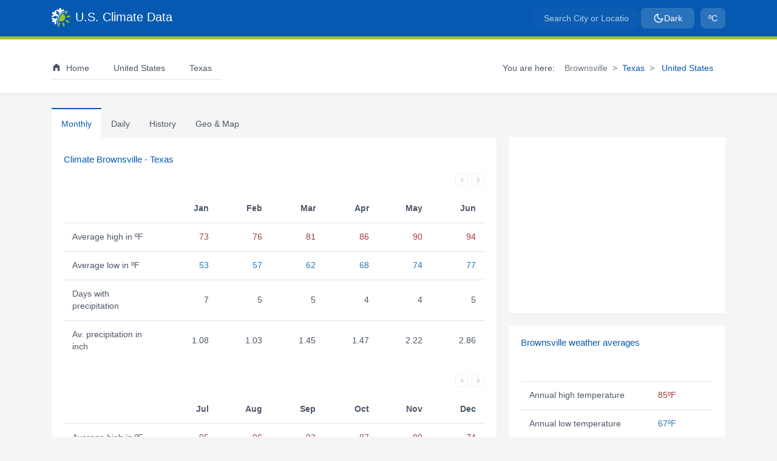

--- FILE ---
content_type: application/javascript; charset=utf-8
request_url: https://www.usclimatedata.com/assets/js/table-saw.min.js?v=1754957398
body_size: 10114
content:
/*! Tablesaw - v3.1.2 - 2019-03-19
* https://github.com/filamentgroup/tablesaw
* Copyright (c) 2019 Filament Group; Licensed MIT */
(function(root,factory){if(typeof define==='function'&&define.amd){define(["jquery"],function(jQuery){return(root.Tablesaw=factory(jQuery,root))})}else if(typeof exports==='object'){if("document" in root){module.exports=factory(require('jquery'),root)}else{module.exports=factory(require('jquery')(root),root)}}else{root.Tablesaw=factory(jQuery,root)}}(typeof window!=="undefined"?window:this,function($,window){"use strict";var document=window.document;var domContentLoadedTriggered=/complete|loaded/.test(document.readyState);document.addEventListener("DOMContentLoaded",function(){domContentLoadedTriggered=!0});var Tablesaw={i18n:{modeStack:"Stack",modeSwipe:"Swipe",modeToggle:"Toggle",modeSwitchColumnsAbbreviated:"Cols",modeSwitchColumns:"Columns",columnToggleButton:"Columns",columnToggleError:"No eligible columns.",sort:"Sort",swipePreviousColumn:"Previous column",swipeNextColumn:"Next column"},mustard:"head" in document&&(!window.blackberry||window.WebKitPoint)&&!window.operamini,$:$,_init:function(element){Tablesaw.$(element||document).trigger("enhance.tablesaw")},init:function(element){domContentLoadedTriggered=domContentLoadedTriggered||/complete|loaded/.test(document.readyState);if(!domContentLoadedTriggered){if("addEventListener" in document){document.addEventListener("DOMContentLoaded",function(){Tablesaw._init(element)})}}else{Tablesaw._init(element)}}};$(document).on("enhance.tablesaw",function(){if(typeof TablesawConfig!=="undefined"&&TablesawConfig.i18n){Tablesaw.i18n=$.extend(Tablesaw.i18n,TablesawConfig.i18n||{})}
    Tablesaw.i18n.modes=[Tablesaw.i18n.modeStack,Tablesaw.i18n.modeSwipe,Tablesaw.i18n.modeToggle]});if(Tablesaw.mustard){$(document.documentElement).addClass("tablesaw-enhanced")}(function(){var pluginName="tablesaw";var classes={toolbar:"tablesaw-bar"};var events={create:"tablesawcreate",destroy:"tablesawdestroy",refresh:"tablesawrefresh",resize:"tablesawresize"};var defaultMode="stack";var initSelector="table";var initFilterSelector="[data-tablesaw],[data-tablesaw-mode],[data-tablesaw-sortable]";var defaultConfig={};Tablesaw.events=events;var Table=function(element){if(!element){throw new Error("Tablesaw requires an element.")}
    this.table=element;this.$table=$(element);this.$thead=this.$table.children().filter("thead").eq(0);this.$tbody=this.$table.children().filter("tbody");this.mode=this.$table.attr("data-tablesaw-mode")||defaultMode;this.$toolbar=null;this.attributes={subrow:"data-tablesaw-subrow",ignorerow:"data-tablesaw-ignorerow"};this.init()};Table.prototype.init=function(){if(!this.$thead.length){throw new Error("tablesaw: a <thead> is required, but none was found.")}
    if(!this.$thead.find("th").length){throw new Error("tablesaw: no header cells found. Are you using <th> inside of <thead>?")}
    if(!this.$table.attr("id")){this.$table.attr("id",pluginName+"-"+Math.round(Math.random()*10000))}
    this.createToolbar();this._initCells();this.$table.data(pluginName,this);this.$table.trigger(events.create,[this])};Table.prototype.getConfig=function(pluginSpecificConfig){var configs=$.extend(defaultConfig,pluginSpecificConfig||{});return $.extend(configs,typeof TablesawConfig!=="undefined"?TablesawConfig:{})};Table.prototype._getPrimaryHeaderRow=function(){return this._getHeaderRows().eq(0)};Table.prototype._getHeaderRows=function(){return this.$thead.children().filter("tr").filter(function(){return!$(this).is("[data-tablesaw-ignorerow]")})};Table.prototype._getRowIndex=function($row){return $row.prevAll().length};Table.prototype._getHeaderRowIndeces=function(){var self=this;var indeces=[];this._getHeaderRows().each(function(){indeces.push(self._getRowIndex($(this)))});return indeces};Table.prototype._getPrimaryHeaderCells=function($row){return($row||this._getPrimaryHeaderRow()).find("th")};Table.prototype._$getCells=function(th){var self=this;return $(th).add(th.cells).filter(function(){var $t=$(this);var $row=$t.parent();var hasColspan=$t.is("[colspan]");return(!$row.is("["+self.attributes.subrow+"]")&&(!$row.is("["+self.attributes.ignorerow+"]")||!hasColspan))})};Table.prototype._getVisibleColspan=function(){var colspan=0;this._getPrimaryHeaderCells().each(function(){var $t=$(this);if($t.css("display")!=="none"){colspan+=parseInt($t.attr("colspan"),10)||1}});return colspan};Table.prototype.getColspanForCell=function($cell){var visibleColspan=this._getVisibleColspan();var visibleSiblingColumns=0;if($cell.closest("tr").data("tablesaw-rowspanned")){visibleSiblingColumns++}
    $cell.siblings().each(function(){var $t=$(this);var colColspan=parseInt($t.attr("colspan"),10)||1;if($t.css("display")!=="none"){visibleSiblingColumns+=colColspan}});return visibleColspan-visibleSiblingColumns};Table.prototype.isCellInColumn=function(header,cell){return $(header).add(header.cells).filter(function(){return this===cell}).length};Table.prototype.updateColspanCells=function(cls,header,userAction){var self=this;var primaryHeaderRow=self._getPrimaryHeaderRow();this.$table.find("[rowspan][data-tablesaw-priority]").each(function(){var $t=$(this);if($t.attr("data-tablesaw-priority")!=="persist"){return}
    var $row=$t.closest("tr");var rowspan=parseInt($t.attr("rowspan"),10);if(rowspan>1){$row=$row.next();$row.data("tablesaw-rowspanned",!0);rowspan--}});this.$table.find("[colspan],[data-tablesaw-maxcolspan]").filter(function(){return $(this).closest("tr")[0]!==primaryHeaderRow[0]}).each(function(){var $cell=$(this);if(userAction===undefined||self.isCellInColumn(header,this)){}else{return}
    var colspan=self.getColspanForCell($cell);if(cls&&userAction!==undefined){$cell[colspan===0?"addClass":"removeClass"](cls)}
    var maxColspan=parseInt($cell.attr("data-tablesaw-maxcolspan"),10);if(!maxColspan){$cell.attr("data-tablesaw-maxcolspan",$cell.attr("colspan"))}else if(colspan>maxColspan){colspan=maxColspan}
    $cell.attr("colspan",colspan)})};Table.prototype._findPrimaryHeadersForCell=function(cell){var $headerRow=this._getPrimaryHeaderRow();var headerRowIndex=this._getRowIndex($headerRow);var results=[];for(var rowNumber=0;rowNumber<this.headerMapping.length;rowNumber++){if(rowNumber===headerRowIndex){continue}
    for(var colNumber=0;colNumber<this.headerMapping[rowNumber].length;colNumber++){if(this.headerMapping[rowNumber][colNumber]===cell){results.push(this.headerMapping[headerRowIndex][colNumber])}}}
    return results};Table.prototype.getRows=function(){var self=this;return this.$table.find("tr").filter(function(){return $(this).closest("table").is(self.$table)})};Table.prototype.getBodyRows=function(tbody){return(tbody?$(tbody):this.$tbody).children().filter("tr")};Table.prototype.getHeaderCellIndex=function(cell){var lookup=this.headerMapping[0];for(var colIndex=0;colIndex<lookup.length;colIndex++){if(lookup[colIndex]===cell){return colIndex}}
    return-1};Table.prototype._initCells=function(){this.$table.find("[data-tablesaw-maxcolspan]").each(function(){var $t=$(this);$t.attr("colspan",$t.attr("data-tablesaw-maxcolspan"))});var $rows=this.getRows();var columnLookup=[];$rows.each(function(rowNumber){columnLookup[rowNumber]=[]});$rows.each(function(rowNumber){var coltally=0;var $t=$(this);var children=$t.children();children.each(function(){var colspan=parseInt(this.getAttribute("data-tablesaw-maxcolspan")||this.getAttribute("colspan"),10);var rowspan=parseInt(this.getAttribute("rowspan"),10);while(columnLookup[rowNumber][coltally]){coltally++}
    columnLookup[rowNumber][coltally]=this;if(colspan){for(var k=0;k<colspan-1;k++){coltally++;columnLookup[rowNumber][coltally]=this}}
    if(rowspan){for(var j=1;j<rowspan;j++){columnLookup[rowNumber+j][coltally]=this}}
    coltally++})});var headerRowIndeces=this._getHeaderRowIndeces();for(var colNumber=0;colNumber<columnLookup[0].length;colNumber++){for(var headerIndex=0,k=headerRowIndeces.length;headerIndex<k;headerIndex++){var headerCol=columnLookup[headerRowIndeces[headerIndex]][colNumber];var rowNumber=headerRowIndeces[headerIndex];var rowCell;if(!headerCol.cells){headerCol.cells=[]}
    while(rowNumber<columnLookup.length){rowCell=columnLookup[rowNumber][colNumber];if(headerCol!==rowCell){headerCol.cells.push(rowCell)}
        rowNumber++}}}
    this.headerMapping=columnLookup};Table.prototype.refresh=function(){this._initCells();this.$table.trigger(events.refresh,[this])};Table.prototype._getToolbarAnchor=function(){var $parent=this.$table.parent();if($parent.is(".tablesaw-overflow")){return $parent}
    return this.$table};Table.prototype._getToolbar=function($anchor){if(!$anchor){$anchor=this._getToolbarAnchor()}
    return $anchor.prev().filter("."+classes.toolbar)};Table.prototype.createToolbar=function(){var $anchor=this._getToolbarAnchor();var $toolbar=this._getToolbar($anchor);if(!$toolbar.length){$toolbar=$("<div>").addClass(classes.toolbar).insertBefore($anchor)}
    this.$toolbar=$toolbar;if(this.mode){this.$toolbar.addClass("tablesaw-mode-"+this.mode)}};Table.prototype.destroy=function(){this._getToolbar().each(function(){this.className=this.className.replace(/\btablesaw-mode\-\w*\b/gi,"")});var tableId=this.$table.attr("id");$(document).off("."+tableId);$(window).off("."+tableId);this.$table.trigger(events.destroy,[this]);this.$table.removeData(pluginName)};$.fn[pluginName]=function(){return this.each(function(){var $t=$(this);if($t.data(pluginName)){return}
    new Table(this)})};var $doc=$(document);$doc.on("enhance.tablesaw",function(e){if(Tablesaw.mustard){var $target=$(e.target);if($target.parent().length){$target=$target.parent()}
    $target.find(initSelector).filter(initFilterSelector)[pluginName]()}});var isScrolling=!1;var scrollTimeout;$doc.on("scroll.tablesaw",function(){isScrolling=!0;window.clearTimeout(scrollTimeout);scrollTimeout=window.setTimeout(function(){isScrolling=!1},300)});var resizeTimeout;$(window).on("resize",function(){if(!isScrolling){window.clearTimeout(resizeTimeout);resizeTimeout=window.setTimeout(function(){$doc.trigger(events.resize)},150)}});Tablesaw.Table=Table})();(function(){var classes={stackTable:"tablesaw-stack",cellLabels:"tablesaw-cell-label",cellContentLabels:"tablesaw-cell-content"};var data={key:"tablesaw-stack"};var attrs={labelless:"data-tablesaw-no-labels",hideempty:"data-tablesaw-hide-empty"};var Stack=function(element,tablesaw){this.tablesaw=tablesaw;this.$table=$(element);this.labelless=this.$table.is("["+attrs.labelless+"]");this.hideempty=this.$table.is("["+attrs.hideempty+"]");this.$table.data(data.key,this)};Stack.prototype.init=function(){this.$table.addClass(classes.stackTable);if(this.labelless){return}
    var self=this;this.$table.find("th, td").filter(function(){return!$(this).closest("thead").length}).filter(function(){return(!$(this).is("["+attrs.labelless+"]")&&!$(this).closest("tr").is("["+attrs.labelless+"]")&&(!self.hideempty||!!$(this).html()))}).each(function(){var $newHeader=$(document.createElement("b")).addClass(classes.cellLabels);var $cell=$(this);$(self.tablesaw._findPrimaryHeadersForCell(this)).each(function(index){var $header=$(this.cloneNode(!0));var $sortableButton=$header.find(".tablesaw-sortable-btn");$header.find(".tablesaw-sortable-arrow").remove();var $checkall=$header.find("[data-tablesaw-checkall]");$checkall.closest("label").remove();if($checkall.length){$newHeader=$([]);return}
        if(index>0){$newHeader.append(document.createTextNode(", "))}
        var parentNode=$sortableButton.length?$sortableButton[0]:$header[0];var el;while((el=parentNode.firstChild)){$newHeader[0].appendChild(el)}});if($newHeader.length&&!$cell.find("."+classes.cellContentLabels).length){$cell.wrapInner("<span class='"+classes.cellContentLabels+"'></span>")}
        var $label=$cell.find("."+classes.cellLabels);if(!$label.length){$cell.prepend(document.createTextNode(" "));$cell.prepend($newHeader)}else{$label.replaceWith($newHeader)}})};Stack.prototype.destroy=function(){this.$table.removeClass(classes.stackTable);this.$table.find("."+classes.cellLabels).remove();this.$table.find("."+classes.cellContentLabels).each(function(){$(this).replaceWith($(this.childNodes))})};$(document).on(Tablesaw.events.create,function(e,tablesaw){if(tablesaw.mode==="stack"){var table=new Stack(tablesaw.table,tablesaw);table.init()}}).on(Tablesaw.events.refresh,function(e,tablesaw){if(tablesaw.mode==="stack"){$(tablesaw.table).data(data.key).init()}}).on(Tablesaw.events.destroy,function(e,tablesaw){if(tablesaw.mode==="stack"){$(tablesaw.table).data(data.key).destroy()}});Tablesaw.Stack=Stack})();(function(){var pluginName="tablesawbtn",methods={_create:function(){return $(this).each(function(){$(this).trigger("beforecreate."+pluginName)[pluginName]("_init").trigger("create."+pluginName)})},_init:function(){var oEl=$(this),sel=this.getElementsByTagName("select")[0];if(sel){$(this).addClass("btn-select tablesaw-btn-select")[pluginName]("_select",sel)}
        return oEl},_select:function(sel){var update=function(oEl,sel){var opts=$(sel).find("option");var label=document.createElement("span");var el;var children;var found=!1;label.setAttribute("aria-hidden","true");label.innerHTML="&#160;";opts.each(function(){var opt=this;if(opt.selected){label.innerHTML=opt.text}});children=oEl.childNodes;if(opts.length>0){for(var i=0,l=children.length;i<l;i++){el=children[i];if(el&&el.nodeName.toUpperCase()==="SPAN"){oEl.replaceChild(label,el);found=!0}}
        if(!found){oEl.insertBefore(label,oEl.firstChild)}}};update(this,sel);$(this).on("change refresh",function(){update(this,sel)})}};$.fn[pluginName]=function(arrg,a,b,c){return this.each(function(){if(arrg&&typeof arrg==="string"){return $.fn[pluginName].prototype[arrg].call(this,a,b,c)}
    if($(this).data(pluginName+"active")){return $(this)}
    $(this).data(pluginName+"active",!0);$.fn[pluginName].prototype._create.call(this)})};$.extend($.fn[pluginName].prototype,methods)})();(function(){var data={key:"tablesaw-coltoggle"};var ColumnToggle=function(element){this.$table=$(element);if(!this.$table.length){return}
    this.tablesaw=this.$table.data("tablesaw");this.attributes={btnTarget:"data-tablesaw-columntoggle-btn-target",set:"data-tablesaw-columntoggle-set"};this.classes={columnToggleTable:"tablesaw-columntoggle",columnBtnContain:"tablesaw-columntoggle-btnwrap tablesaw-advance",columnBtn:"tablesaw-columntoggle-btn tablesaw-nav-btn down",popup:"tablesaw-columntoggle-popup",priorityPrefix:"tablesaw-priority-"};this.set=[];this.$headers=this.tablesaw._getPrimaryHeaderCells();this.$table.data(data.key,this)};ColumnToggle.prototype.initSet=function(){var set=this.$table.attr(this.attributes.set);if(set){var table=this.$table[0];this.set=$("table["+this.attributes.set+"='"+set+"']").filter(function(){return this!==table}).get()}};ColumnToggle.prototype.init=function(){if(!this.$table.length){return}
    var tableId,id,$menuButton,$popup,$menu,$btnContain,self=this;var cfg=this.tablesaw.getConfig({getColumnToggleLabelTemplate:function(text){return"<label><input type='checkbox' checked>"+text+"</label>"}});this.$table.addClass(this.classes.columnToggleTable);tableId=this.$table.attr("id");id=tableId+"-popup";$btnContain=$("<div class='"+this.classes.columnBtnContain+"'></div>");$menuButton=$("<a href='#"+id+"' class='btn tablesaw-btn btn-micro "+this.classes.columnBtn+"' data-popup-link>"+"<span>"+Tablesaw.i18n.columnToggleButton+"</span></a>");$popup=$("<div class='"+this.classes.popup+"' id='"+id+"'></div>");$menu=$("<div class='tablesaw-btn-group'></div>");this.$popup=$popup;var hasNonPersistentHeaders=!1;this.$headers.each(function(){var $this=$(this),priority=$this.attr("data-tablesaw-priority"),$cells=self.tablesaw._$getCells(this);if(priority&&priority!=="persist"){$cells.addClass(self.classes.priorityPrefix+priority);$(cfg.getColumnToggleLabelTemplate($this.text())).appendTo($menu).find('input[type="checkbox"]').data("tablesaw-header",this);hasNonPersistentHeaders=!0}});if(!hasNonPersistentHeaders){$menu.append("<label>"+Tablesaw.i18n.columnToggleError+"</label>")}
    $menu.appendTo($popup);function onToggleCheckboxChange(checkbox){var checked=checkbox.checked;var header=self.getHeaderFromCheckbox(checkbox);var $cells=self.tablesaw._$getCells(header);$cells[!checked?"addClass":"removeClass"]("tablesaw-toggle-cellhidden");$cells[checked?"addClass":"removeClass"]("tablesaw-toggle-cellvisible");self.updateColspanCells(header,checked);self.$table.trigger("tablesawcolumns")}
    $menu.find('input[type="checkbox"]').on("change",function(e){onToggleCheckboxChange(e.target);if(self.set.length){var index;$(self.$popup).find("input[type='checkbox']").each(function(j){if(this===e.target){index=j;return!1}});$(self.set).each(function(){var checkbox=$(this).data(data.key).$popup.find("input[type='checkbox']").get(index);if(checkbox){checkbox.checked=e.target.checked;onToggleCheckboxChange(checkbox)}})}});$menuButton.appendTo($btnContain);var $btnTarget=$(this.$table.attr(this.attributes.btnTarget));$btnContain.appendTo($btnTarget.length?$btnTarget:this.tablesaw.$toolbar);function closePopup(event){if(event&&$(event.target).closest("."+self.classes.popup).length){return}
        $(document).off("click."+tableId);$menuButton.removeClass("up").addClass("down");$btnContain.removeClass("visible")}
    var closeTimeout;function openPopup(){$btnContain.addClass("visible");$menuButton.removeClass("down").addClass("up");$(document).off("click."+tableId,closePopup);window.clearTimeout(closeTimeout);closeTimeout=window.setTimeout(function(){$(document).on("click."+tableId,closePopup)},15)}
    $menuButton.on("click.tablesaw",function(event){event.preventDefault();if(!$btnContain.is(".visible")){openPopup()}else{closePopup()}});$popup.appendTo($btnContain);this.$menu=$menu;var $overflow=this.$table.closest(".tablesaw-overflow");if($overflow.css("-webkit-overflow-scrolling")){var timeout;$overflow.on("scroll",function(){var $div=$(this);window.clearTimeout(timeout);timeout=window.setTimeout(function(){$div.css("-webkit-overflow-scrolling","auto");window.setTimeout(function(){$div.css("-webkit-overflow-scrolling","touch")},0)},100)})}
    $(window).on(Tablesaw.events.resize+"."+tableId,function(){self.refreshToggle()});this.initSet();this.refreshToggle()};ColumnToggle.prototype.getHeaderFromCheckbox=function(checkbox){return $(checkbox).data("tablesaw-header")};ColumnToggle.prototype.refreshToggle=function(){var self=this;var invisibleColumns=0;this.$menu.find("input").each(function(){var header=self.getHeaderFromCheckbox(this);this.checked=self.tablesaw._$getCells(header).eq(0).css("display")==="table-cell"});this.updateColspanCells()};ColumnToggle.prototype.updateColspanCells=function(header,userAction){this.tablesaw.updateColspanCells("tablesaw-toggle-cellhidden",header,userAction)};ColumnToggle.prototype.destroy=function(){this.$table.removeClass(this.classes.columnToggleTable);this.$table.find("th, td").each(function(){var $cell=$(this);$cell.removeClass("tablesaw-toggle-cellhidden").removeClass("tablesaw-toggle-cellvisible");this.className=this.className.replace(/\bui\-table\-priority\-\d\b/g,"")})};$(document).on(Tablesaw.events.create,function(e,tablesaw){if(tablesaw.mode==="columntoggle"){var table=new ColumnToggle(tablesaw.table);table.init()}});$(document).on(Tablesaw.events.destroy,function(e,tablesaw){if(tablesaw.mode==="columntoggle"){$(tablesaw.table).data(data.key).destroy()}});$(document).on(Tablesaw.events.refresh,function(e,tablesaw){if(tablesaw.mode==="columntoggle"){$(tablesaw.table).data(data.key).refreshToggle()}});Tablesaw.ColumnToggle=ColumnToggle})();(function(){function getSortValue(cell){var text=[];$(cell.childNodes).each(function(){var $el=$(this);if($el.is("input, select")){text.push($el.val())}else if($el.is(".tablesaw-cell-label")){}else{text.push(($el.text()||"").replace(/^\s+|\s+$/g,""))}});return text.join("")}
    var pluginName="tablesaw-sortable",initSelector="table[data-"+pluginName+"]",sortableSwitchSelector="[data-"+pluginName+"-switch]",attrs={sortCol:"data-tablesaw-sortable-col",defaultCol:"data-tablesaw-sortable-default-col",numericCol:"data-tablesaw-sortable-numeric",subRow:"data-tablesaw-subrow",ignoreRow:"data-tablesaw-ignorerow"},classes={head:pluginName+"-head",ascend:pluginName+"-ascending",descend:pluginName+"-descending",switcher:pluginName+"-switch",tableToolbar:"tablesaw-bar-section",sortButton:pluginName+"-btn"},methods={_create:function(o){return $(this).each(function(){var init=$(this).data(pluginName+"-init");if(init){return!1}
            $(this).data(pluginName+"-init",!0).trigger("beforecreate."+pluginName)[pluginName]("_init",o).trigger("create."+pluginName)})},_init:function(){var el=$(this);var tblsaw=el.data("tablesaw");var heads;var $switcher;function addClassToHeads(h){$.each(h,function(i,v){$(v).addClass(classes.head)})}
            function makeHeadsActionable(h,fn){$.each(h,function(i,col){var b=$("<button class='"+classes.sortButton+"'/>");b.on("click",{col:col},fn);$(col).wrapInner(b).find("button").append("<span class='tablesaw-sortable-arrow'>")})}
            function clearOthers(headcells){$.each(headcells,function(i,v){var col=$(v);col.removeAttr(attrs.defaultCol);col.removeClass(classes.ascend);col.removeClass(classes.descend)})}
            function headsOnAction(e){if($(e.target).is("a[href]")){return}
                e.stopPropagation();var headCell=$(e.target).closest("["+attrs.sortCol+"]"),v=e.data.col,newSortValue=heads.index(headCell[0]);clearOthers(headCell.closest("thead").find("th").filter(function(){return this!==headCell[0]}));if(headCell.is("."+classes.descend)||!headCell.is("."+classes.ascend)){el[pluginName]("sortBy",v,!0);newSortValue+="_asc"}else{el[pluginName]("sortBy",v);newSortValue+="_desc"}
                if($switcher){$switcher.find("select").val(newSortValue).trigger("refresh")}
                e.preventDefault()}
            function handleDefault(heads){$.each(heads,function(idx,el){var $el=$(el);if($el.is("["+attrs.defaultCol+"]")){if(!$el.is("."+classes.descend)){$el.addClass(classes.ascend)}}})}
            function addSwitcher(heads){$switcher=$("<div>").addClass(classes.switcher).addClass(classes.tableToolbar);var html=["<label>"+Tablesaw.i18n.sort+":"];html.push('<span class="btn tablesaw-btn"><select>');heads.each(function(j){var $t=$(this);var isDefaultCol=$t.is("["+attrs.defaultCol+"]");var isDescending=$t.is("."+classes.descend);var hasNumericAttribute=$t.is("["+attrs.numericCol+"]");var numericCount=0;var numericCountMax=5;$(this.cells.slice(0,numericCountMax)).each(function(){if(!isNaN(parseInt(getSortValue(this),10))){numericCount++}});var isNumeric=numericCount===numericCountMax;if(!hasNumericAttribute){$t.attr(attrs.numericCol,isNumeric?"":"false")}
                html.push("<option"+(isDefaultCol&&!isDescending?" selected":"")+' value="'+j+'_asc">'+$t.text()+" "+(isNumeric?"&#x2191;":"(A-Z)")+"</option>");html.push("<option"+(isDefaultCol&&isDescending?" selected":"")+' value="'+j+'_desc">'+$t.text()+" "+(isNumeric?"&#x2193;":"(Z-A)")+"</option>")});html.push("</select></span></label>");$switcher.html(html.join(""));var $firstChild=tblsaw.$toolbar.children().eq(0);if($firstChild.length){$switcher.insertBefore($firstChild)}else{$switcher.appendTo(tblsaw.$toolbar)}
                $switcher.find(".tablesaw-btn").tablesawbtn();$switcher.find("select").on("change",function(){var val=$(this).val().split("_"),head=heads.eq(val[0]);clearOthers(head.siblings());el[pluginName]("sortBy",head.get(0),val[1]==="asc")})}
            el.addClass(pluginName);heads=el.children().filter("thead").find("th["+attrs.sortCol+"]");addClassToHeads(heads);makeHeadsActionable(heads,headsOnAction);handleDefault(heads);if(el.is(sortableSwitchSelector)){addSwitcher(heads)}},sortRows:function(rows,colNum,ascending,col,tbody){function convertCells(cellArr,belongingToTbody){var cells=[];$.each(cellArr,function(i,cell){var row=cell.parentNode;var $row=$(row);var subrows=[];var $next=$row.next();while($next.is("["+attrs.subRow+"]")){subrows.push($next[0]);$next=$next.next()}
            var tbody=row.parentNode;if($row.is("["+attrs.subRow+"]")){}else if(tbody===belongingToTbody){cells.push({element:cell,cell:getSortValue(cell),row:row,subrows:subrows.length?subrows:null,ignored:$row.is("["+attrs.ignoreRow+"]")})}});return cells}
            function getSortFxn(ascending,forceNumeric){var fn,regex=/[^\-\+\d\.]/g;if(ascending){fn=function(a,b){if(a.ignored||b.ignored){return 0}
                if(forceNumeric){return(parseFloat(a.cell.replace(regex,""))-parseFloat(b.cell.replace(regex,"")))}else{return a.cell.toLowerCase()>b.cell.toLowerCase()?1:-1}}}else{fn=function(a,b){if(a.ignored||b.ignored){return 0}
                if(forceNumeric){return(parseFloat(b.cell.replace(regex,""))-parseFloat(a.cell.replace(regex,"")))}else{return a.cell.toLowerCase()<b.cell.toLowerCase()?1:-1}}}
                return fn}
            function convertToRows(sorted){var newRows=[],i,l;for(i=0,l=sorted.length;i<l;i++){newRows.push(sorted[i].row);if(sorted[i].subrows){newRows.push(sorted[i].subrows)}}
                return newRows}
            var fn;var sorted;var cells=convertCells(col.cells,tbody);var customFn=$(col).data("tablesaw-sort");fn=(customFn&&typeof customFn==="function"?customFn(ascending):!1)||getSortFxn(ascending,$(col).is("["+attrs.numericCol+"]")&&!$(col).is("["+attrs.numericCol+'="false"]'));sorted=cells.sort(fn);rows=convertToRows(sorted);return rows},makeColDefault:function(col,a){var c=$(col);c.attr(attrs.defaultCol,"true");if(a){c.removeClass(classes.descend);c.addClass(classes.ascend)}else{c.removeClass(classes.ascend);c.addClass(classes.descend)}},sortBy:function(col,ascending){var el=$(this);var colNum;var tbl=el.data("tablesaw");tbl.$tbody.each(function(){var tbody=this;var $tbody=$(this);var rows=tbl.getBodyRows(tbody);var sortedRows;var map=tbl.headerMapping[0];var j,k;for(j=0,k=map.length;j<k;j++){if(map[j]===col){colNum=j;break}}
            sortedRows=el[pluginName]("sortRows",rows,colNum,ascending,col,tbody);for(j=0,k=sortedRows.length;j<k;j++){$tbody.append(sortedRows[j])}});el[pluginName]("makeColDefault",col,ascending);el.trigger("tablesaw-sorted")}};$.fn[pluginName]=function(arrg){var args=Array.prototype.slice.call(arguments,1),returnVal;if(arrg&&typeof arrg==="string"){returnVal=$.fn[pluginName].prototype[arrg].apply(this[0],args);return typeof returnVal!=="undefined"?returnVal:$(this)}
        if(!$(this).data(pluginName+"-active")){$(this).data(pluginName+"-active",!0);$.fn[pluginName].prototype._create.call(this,arrg)}
        return $(this)};$.extend($.fn[pluginName].prototype,methods);$(document).on(Tablesaw.events.create,function(e,Tablesaw){if(Tablesaw.$table.is(initSelector)){Tablesaw.$table[pluginName]()}})})();(function(){var classes={hideBtn:"disabled",persistWidths:"tablesaw-fix-persist",hiddenCol:"tablesaw-swipe-cellhidden",persistCol:"tablesaw-swipe-cellpersist",allColumnsVisible:"tablesaw-all-cols-visible"};var attrs={disableTouchEvents:"data-tablesaw-no-touch",ignorerow:"data-tablesaw-ignorerow",subrow:"data-tablesaw-subrow"};function createSwipeTable(tbl,$table){var tblsaw=$table.data("tablesaw");var $btns=$("<div class='tablesaw-advance'></div>");var $prevBtn=$("<a href='#' class='btn tablesaw-nav-btn tablesaw-btn btn-micro left'>"+Tablesaw.i18n.swipePreviousColumn+"</a>").appendTo($btns);var $nextBtn=$("<a href='#' class='btn tablesaw-nav-btn tablesaw-btn btn-micro right'>"+Tablesaw.i18n.swipeNextColumn+"</a>").appendTo($btns);var $headerCells=tbl._getPrimaryHeaderCells();var $headerCellsNoPersist=$headerCells.not('[data-tablesaw-priority="persist"]');var headerWidths=[];var headerWidthsNoPersist=[];var $head=$(document.head||"head");var tableId=$table.attr("id");if(!$headerCells.length){throw new Error("tablesaw swipe: no header cells found.")}
    $table.addClass("tablesaw-swipe");function initMinHeaderWidths(){$table.css({width:"1px"});$table.find("."+classes.hiddenCol).removeClass(classes.hiddenCol);headerWidths=[];headerWidthsNoPersist=[];$headerCells.each(function(){var width=this.offsetWidth;headerWidths.push(width);if(!isPersistent(this)){headerWidthsNoPersist.push(width)}});$table.css({width:""})}
    initMinHeaderWidths();$btns.appendTo(tblsaw.$toolbar);if(!tableId){tableId="tableswipe-"+Math.round(Math.random()*10000);$table.attr("id",tableId)}
    function showColumn(headerCell){tblsaw._$getCells(headerCell).removeClass(classes.hiddenCol)}
    function hideColumn(headerCell){tblsaw._$getCells(headerCell).addClass(classes.hiddenCol)}
    function persistColumn(headerCell){tblsaw._$getCells(headerCell).addClass(classes.persistCol)}
    function isPersistent(headerCell){return $(headerCell).is('[data-tablesaw-priority="persist"]')}
    function unmaintainWidths(){$table.removeClass(classes.persistWidths);$("#"+tableId+"-persist").remove()}
    function maintainWidths(){var prefix="#"+tableId+".tablesaw-swipe ";var styles=[];var tableWidth=$table.width();var tableWidthNoPersistantColumns=tableWidth;var hash=[];var newHash;$headerCells.each(function(index){var width;if(isPersistent(this)){width=this.offsetWidth;tableWidthNoPersistantColumns-=width;if(width<tableWidth*0.75){hash.push(index+"-"+width);styles.push(prefix+" ."+classes.persistCol+":nth-child("+(index+1)+") { width: "+width+"px; }")}}});newHash=hash.join("_");if(styles.length){$table.addClass(classes.persistWidths);var $style=$("#"+tableId+"-persist");if(!$style.length||$style.data("tablesaw-hash")!==newHash){$style.remove();$("<style>"+styles.join("\n")+"</style>").attr("id",tableId+"-persist").data("tablesaw-hash",newHash).appendTo($head)}}
        return tableWidthNoPersistantColumns}
    function getNext(){var next=[];var checkFound;$headerCellsNoPersist.each(function(i){var $t=$(this);var isHidden=$t.css("display")==="none"||$t.is("."+classes.hiddenCol);if(!isHidden&&!checkFound){checkFound=!0;next[0]=i}else if(isHidden&&checkFound){next[1]=i;return!1}});return next}
    function getPrev(){var next=getNext();return[next[1]-1,next[0]-1]}
    function canNavigate(pair){return pair[1]>-1&&pair[1]<$headerCellsNoPersist.length}
    function matchesMedia(){var matchMedia=$table.attr("data-tablesaw-swipe-media");return!matchMedia||("matchMedia" in window&&window.matchMedia(matchMedia).matches)}
    function fakeBreakpoints(){if(!matchesMedia()){return}
        var containerWidth=$table.parent().width(),persist=[],sum=0,sums=[],visibleNonPersistantCount=$headerCells.length;$headerCells.each(function(index){var $t=$(this),isPersist=$t.is('[data-tablesaw-priority="persist"]');persist.push(isPersist);sum+=headerWidths[index];sums.push(sum);if(isPersist||sum>containerWidth){visibleNonPersistantCount--}});var needsNonPersistentColumn=visibleNonPersistantCount===0;$headerCells.each(function(index){if(sums[index]>containerWidth){hideColumn(this)}});var firstPersist=!0;$headerCells.each(function(index){if(persist[index]){persistColumn(this);if(firstPersist){tblsaw._$getCells(this).css("width",sums[index]+"px");firstPersist=!1}
            return}
            if(sums[index]<=containerWidth||needsNonPersistentColumn){needsNonPersistentColumn=!1;showColumn(this);tblsaw.updateColspanCells(classes.hiddenCol,this,!0)}});unmaintainWidths();$table.trigger("tablesawcolumns")}
    function goForward(){navigate(!0)}
    function goBackward(){navigate(!1)}
    function navigate(isNavigateForward){var pair;if(isNavigateForward){pair=getNext()}else{pair=getPrev()}
        if(canNavigate(pair)){if(isNaN(pair[0])){if(isNavigateForward){pair[0]=0}else{pair[0]=$headerCellsNoPersist.length-1}}
            var roomForColumnsWidth=maintainWidths();var hideColumnIndex=pair[0];var showColumnIndex=pair[1];var columnToShow;var columnToHide=$headerCellsNoPersist.get(hideColumnIndex);var wasAtLeastOneColumnShown=!1;var atLeastOneColumnIsVisible=!1;hideColumn(columnToHide);tblsaw.updateColspanCells(classes.hiddenCol,columnToHide,!0);var columnIndex=hideColumnIndex+(isNavigateForward?1:-1);while(columnIndex>=0&&columnIndex<headerWidthsNoPersist.length){roomForColumnsWidth-=headerWidthsNoPersist[columnIndex];var $columnToShow=$headerCellsNoPersist.eq(columnIndex);if($columnToShow.is(".tablesaw-swipe-cellhidden")){if(roomForColumnsWidth>0){columnToShow=$columnToShow.get(0);wasAtLeastOneColumnShown=!0;atLeastOneColumnIsVisible=!0;showColumn(columnToShow);tblsaw.updateColspanCells(classes.hiddenCol,columnToShow,!1)}}else{atLeastOneColumnIsVisible=!0}
                if(isNavigateForward){columnIndex++}else{columnIndex--}}
            if(!atLeastOneColumnIsVisible){columnToShow=$headerCellsNoPersist.get(showColumnIndex);showColumn(columnToShow);tblsaw.updateColspanCells(classes.hiddenCol,columnToShow,!1)}else if(!wasAtLeastOneColumnShown&&canNavigate(isNavigateForward?getNext():getPrev())){navigate(isNavigateForward)}
            $table.trigger("tablesawcolumns")}}
    $prevBtn.add($nextBtn).on("click",function(e){if(!!$(e.target).closest($nextBtn).length){goForward()}else{goBackward()}
        e.preventDefault()});function getCoord(event,key){return(event.touches||event.originalEvent.touches)[0][key]}
    if(!$table.is("["+attrs.disableTouchEvents+"]")){$table.on("touchstart.swipetoggle",function(e){var originX=getCoord(e,"pageX");var originY=getCoord(e,"pageY");var x;var y;var scrollTop=window.pageYOffset;$(window).off(Tablesaw.events.resize,fakeBreakpoints);$(this).on("touchmove.swipetoggle",function(e){x=getCoord(e,"pageX");y=getCoord(e,"pageY")}).on("touchend.swipetoggle",function(){var cfg=tbl.getConfig({swipeHorizontalThreshold:30,swipeVerticalThreshold:30});var verticalThreshold=cfg.swipe?cfg.swipe.verticalThreshold:cfg.swipeVerticalThreshold;var horizontalThreshold=cfg.swipe?cfg.swipe.horizontalThreshold:cfg.swipeHorizontalThreshold;var isPageScrolled=Math.abs(window.pageYOffset-scrollTop)>=verticalThreshold;var isVerticalSwipe=Math.abs(y-originY)>=verticalThreshold;if(!isVerticalSwipe&&!isPageScrolled){if(x-originX<-1*horizontalThreshold){goForward()}
        if(x-originX>horizontalThreshold){goBackward()}}
        window.setTimeout(function(){$(window).on(Tablesaw.events.resize,fakeBreakpoints)},300);$(this).off("touchmove.swipetoggle touchend.swipetoggle")})})}
    $table.on("tablesawcolumns.swipetoggle",function(){var canGoPrev=canNavigate(getPrev());var canGoNext=canNavigate(getNext());$prevBtn[canGoPrev?"removeClass":"addClass"](classes.hideBtn);$nextBtn[canGoNext?"removeClass":"addClass"](classes.hideBtn);tblsaw.$toolbar[!canGoPrev&&!canGoNext?"addClass":"removeClass"](classes.allColumnsVisible)}).on("tablesawnext.swipetoggle",function(){goForward()}).on("tablesawprev.swipetoggle",function(){goBackward()}).on(Tablesaw.events.destroy+".swipetoggle",function(){var $t=$(this);$t.removeClass("tablesaw-swipe");tblsaw.$toolbar.find(".tablesaw-advance").remove();$(window).off(Tablesaw.events.resize,fakeBreakpoints);$t.off(".swipetoggle")}).on(Tablesaw.events.refresh,function(){unmaintainWidths();initMinHeaderWidths();fakeBreakpoints()});fakeBreakpoints();$(window).on(Tablesaw.events.resize,fakeBreakpoints)}
    $(document).on(Tablesaw.events.create,function(e,tablesaw){if(tablesaw.mode==="swipe"){createSwipeTable(tablesaw,tablesaw.$table)}})})();(function(){var MiniMap={attr:{init:"data-tablesaw-minimap"},show:function(table){var mq=table.getAttribute(MiniMap.attr.init);if(mq===""){return!0}else if(mq&&"matchMedia" in window){return window.matchMedia(mq).matches}
        return!1}};function createMiniMap($table){var tblsaw=$table.data("tablesaw");var $btns=$('<div class="tablesaw-advance minimap">');var $dotNav=$('<ul class="tablesaw-advance-dots">').appendTo($btns);var hideDot="tablesaw-advance-dots-hide";var $headerCells=$table.data("tablesaw")._getPrimaryHeaderCells();$headerCells.each(function(){$dotNav.append("<li><i></i></li>")});$btns.appendTo(tblsaw.$toolbar);function showHideNav(){if(!MiniMap.show($table[0])){$btns.css("display","none");return}
    $btns.css("display","block");var dots=$dotNav.find("li").removeClass(hideDot);$table.find("thead th").each(function(i){if($(this).css("display")==="none"){dots.eq(i).addClass(hideDot)}})}
    showHideNav();$(window).on(Tablesaw.events.resize,showHideNav);$table.on("tablesawcolumns.minimap",function(){showHideNav()}).on(Tablesaw.events.destroy+".minimap",function(){var $t=$(this);tblsaw.$toolbar.find(".tablesaw-advance").remove();$(window).off(Tablesaw.events.resize,showHideNav);$t.off(".minimap")})}
    $(document).on(Tablesaw.events.create,function(e,tablesaw){if((tablesaw.mode==="swipe"||tablesaw.mode==="columntoggle")&&tablesaw.$table.is("[ "+MiniMap.attr.init+"]")){createMiniMap(tablesaw.$table)}});Tablesaw.MiniMap=MiniMap})();(function(){var S={selectors:{init:"table[data-tablesaw-mode-switch]"},attributes:{excludeMode:"data-tablesaw-mode-exclude"},classes:{main:"tablesaw-modeswitch",toolbar:"tablesaw-bar-section"},modes:["stack","swipe","columntoggle"],init:function(table){var $table=$(table);var tblsaw=$table.data("tablesaw");var ignoreMode=$table.attr(S.attributes.excludeMode);var $toolbar=tblsaw.$toolbar;var $switcher=$("<div>").addClass(S.classes.main+" "+S.classes.toolbar);var html=['<label><span class="abbreviated">'+Tablesaw.i18n.modeSwitchColumnsAbbreviated+'</span><span class="longform">'+Tablesaw.i18n.modeSwitchColumns+"</span>:"],dataMode=$table.attr("data-tablesaw-mode"),isSelected;html.push('<span class="btn tablesaw-btn"><select>');for(var j=0,k=S.modes.length;j<k;j++){if(ignoreMode&&ignoreMode.toLowerCase()===S.modes[j]){continue}
        isSelected=dataMode===S.modes[j];html.push("<option"+(isSelected?" selected":"")+' value="'+S.modes[j]+'">'+Tablesaw.i18n.modes[j]+"</option>")}
        html.push("</select></span></label>");$switcher.html(html.join(""));var $otherToolbarItems=$toolbar.find(".tablesaw-advance").eq(0);if($otherToolbarItems.length){$switcher.insertBefore($otherToolbarItems)}else{$switcher.appendTo($toolbar)}
        $switcher.find(".tablesaw-btn").tablesawbtn();$switcher.find("select").on("change",function(event){return S.onModeChange.call(table,event,$(this).val())})},onModeChange:function(event,val){var $table=$(this);var tblsaw=$table.data("tablesaw");var $switcher=tblsaw.$toolbar.find("."+S.classes.main);$switcher.remove();tblsaw.destroy();$table.attr("data-tablesaw-mode",val);$table.tablesaw()}};$(document).on(Tablesaw.events.create,function(e,Tablesaw){if(Tablesaw.$table.is(S.selectors.init)){S.init(Tablesaw.table)}})})();(function(){var pluginName="tablesawCheckAll";function CheckAll(tablesaw){this.tablesaw=tablesaw;this.$table=tablesaw.$table;this.attr="data-tablesaw-checkall";this.checkAllSelector="["+this.attr+"]";this.forceCheckedSelector="["+this.attr+"-checked]";this.forceUncheckedSelector="["+this.attr+"-unchecked]";this.checkboxSelector='input[type="checkbox"]';this.$triggers=null;this.$checkboxes=null;if(this.$table.data(pluginName)){return}
    this.$table.data(pluginName,this);this.init()}
    CheckAll.prototype._filterCells=function($checkboxes){return $checkboxes.filter(function(){return!$(this).closest("tr").is("[data-tablesaw-subrow],[data-tablesaw-ignorerow]")}).find(this.checkboxSelector).not(this.checkAllSelector)};CheckAll.prototype.getCheckboxesForButton=function(button){return this._filterCells($($(button).attr(this.attr)))};CheckAll.prototype.getCheckboxesForCheckbox=function(checkbox){return this._filterCells($($(checkbox).closest("th")[0].cells))};CheckAll.prototype.init=function(){var self=this;this.$table.find(this.checkAllSelector).each(function(){var $trigger=$(this);if($trigger.is(self.checkboxSelector)){self.addCheckboxEvents(this)}else{self.addButtonEvents(this)}})};CheckAll.prototype.addButtonEvents=function(trigger){var self=this;$(trigger).on("click",function(event){event.preventDefault();var $checkboxes=self.getCheckboxesForButton(this);var allChecked=!0;$checkboxes.each(function(){if(!this.checked){allChecked=!1}});var setChecked;if($(this).is(self.forceCheckedSelector)){setChecked=!0}else if($(this).is(self.forceUncheckedSelector)){setChecked=!1}else{setChecked=allChecked?!1:!0}
        $checkboxes.each(function(){this.checked=setChecked;$(this).trigger("change."+pluginName)})})};CheckAll.prototype.addCheckboxEvents=function(trigger){var self=this;$(trigger).on("change",function(){var setChecked=this.checked;self.getCheckboxesForCheckbox(this).each(function(){this.checked=setChecked})});var $checkboxes=self.getCheckboxesForCheckbox(trigger);$checkboxes.on("change."+pluginName,function(){var checkedCount=0;$checkboxes.each(function(){if(this.checked){checkedCount++}});var allSelected=checkedCount===$checkboxes.length;trigger.checked=allSelected;trigger.indeterminate=checkedCount!==0&&!allSelected})};$(document).on(Tablesaw.events.create,function(e,tablesaw){new CheckAll(tablesaw)});Tablesaw.CheckAll=CheckAll})();return Tablesaw}))

--- FILE ---
content_type: application/javascript; charset=utf-8
request_url: https://www.usclimatedata.com/javascript/monthly-data.min.js
body_size: 519
content:
function load_monthly_data(n="0",e="",a="0"){var t=the_token,s=the_page_name,i=the_location;""==e&&(e=the_zone_system);var l;l=$("#monthly-tab").hasClass("unit"),unit_changed=l?"1":0;var o={token:t,page:s,location:i,tab:"#monthly",summary:n,unit:e,unit_required:a,unit_changed:unit_changed};$(".daily_month_name").html(""),$.ajax({type:"POST",dataType:"json",url:"/ajax/load-monthly-content",data:o,beforeSend:function(){"0"!=n&&"1"!=unit_changed||($("#monthly_spinner").removeClass("d-none"),$(".monthly_tables").hide(),$(".info").hide(),$("#chart-div").hide(),$(".share_element").css("visibility","hidden")),$("#monthly_summary_spinner").removeClass("d-none"),$(".summary_table").hide()}}).done(function(a){if("0"!=n&&"1"!=unit_changed||($("#monthly_spinner").addClass("d-none"),$(".monthly_tables").show(),$("#chart-div").show(),$(".share_element").css("visibility","visible")),$("#monthly_summary_spinner").addClass("d-none"),$(".summary_table").show(),1==a.successfull){$.each(a,function(n,e){"spinners"==n&&$.each(a.spinners,function(n,e){$("#"+e).addClass("d-none")}),"monthly_tables"!=n&&"summary_table"!=n&&"averages_title"!=n||($("."+n).show(),$("."+n).html(e))});var t="#monthly",s=$(t).find("table"),i=(s.attr("id"),0);void 0!==s[0]&&(i+=1),void 0!==s[1]&&(i+=1),2==i&&(Tablesaw.init(t),$(t).find("table").length&&$(t+" table").each(function(n,e){if(n<2){let e=$("table")[n];$(e).data("tablesaw").refresh()}})),"0"==n&&($(".info").show(),tab_names()),drawVisualization(a.units,"1"),google.charts.setOnLoadCallback(drawVisualization())}else{var l=degrees_undo(e);unit_classes(l,l,!1)}})}

--- FILE ---
content_type: application/javascript; charset=utf-8
request_url: https://www.usclimatedata.com/javascript/debug-config.js
body_size: -666
content:
/* Debug Config - 2025-12-04 08:55:27 - PRODUCTION */
window.DEBUG={"enabled":false,"console":false,"level":"silent","timestamp":1764838527};window.debugLog=function(e,...o){window.DEBUG&&window.DEBUG.console&&console.log('[DEBUG]',e,...o)};window.debugWarn=function(e,...o){window.DEBUG&&window.DEBUG.console&&console.warn('[DEBUG]',e,...o)};window.debugError=function(e,...o){window.DEBUG&&window.DEBUG.console&&console.error('[DEBUG]',e,...o)};

--- FILE ---
content_type: application/javascript; charset=utf-8
request_url: https://www.usclimatedata.com/javascript/google-chart.min.js
body_size: 683
content:
google.charts.load("current",{packages:["corechart"],language:"en"});google.charts.setOnLoadCallback(drawVisualization);var chart;var current_chart_data;function drawVisualization(units_txt="",reload="0",weather_id="",token_txt=""){const location=weather_id||the_location;const token=token_txt||the_token;const units=units_txt||the_zone_system;var selection={token:token,location:location,units:units,page:the_page_name};var link="/ajax/load-monthly-graph";$.ajax({type:"POST",url:link,data:selection,dataType:"json"}).done(function(data){var the_data=google.visualization.arrayToDataTable(data.graph_data);var precip_txt=data.text_items.precipitation;var lo_txt=data.text_items.low;var hi_txt=data.text_items.high;var temp_unit=data.units_items.system_symbol;var precip_unit=data.units_items.system_precipitation;var gridline_color=data.graph_items.gridline_color;var precip_bar_color=data.graph_items.precip_bar_color;var lo_line_color=data.graph_items.lo_line_color;var hi_line_color=data.graph_items.hi_line_color;var tooltip_txt_color=data.graph_items.tooltip_txt_color;var tooltip_font_size=data.graph_items.tooltip_font_size;const isDarkMode=document.body.classList.contains("dark-mode");const chartBackgroundColor=isDarkMode?"#2c2c2c":"#ffffff";const chartTextColor=isDarkMode?"#e8e6e3":"#222222";const chartGridlineColor=isDarkMode?"#666666":gridline_color;var options={backgroundColor:chartBackgroundColor,title:"",titleTextStyle:{color:chartTextColor},legend:{textStyle:{color:chartTextColor}},vAxes:{0:{title:"",gridlines:{color:chartGridlineColor},format:"#"+temp_unit,textStyle:{color:chartTextColor}},1:{title:"",gridlines:{color:"transparent"},format:"#.#"+precip_unit,textStyle:{color:chartTextColor}}},vAxis:{gridlines:{count:-1},textStyle:{color:chartTextColor}},hAxis:{title:"",textStyle:{color:chartTextColor}},chartArea:{left:"10%",width:"80%"},seriesType:"bars",series:{0:{type:"bar",axis:precip_txt,targetAxisIndex:1,color:isDarkMode?"#3b8cab":precip_bar_color},1:{type:"line",axis:lo_txt,targetAxisIndex:0,color:isDarkMode?"#7fc7ff":lo_line_color},2:{type:"line",axis:hi_txt,targetAxisIndex:0,color:isDarkMode?"#ef5350":hi_line_color}},tooltip:{textStyle:{color:tooltip_txt_color,fontSize:tooltip_font_size}}};var chart=new google.visualization.ComboChart(document.getElementById("chart-div"));if(location!==""){}chart.draw(the_data,options)})}

--- FILE ---
content_type: application/javascript; charset=utf-8
request_url: https://www.usclimatedata.com/assets/js/jquery.app-core.min.js?v=1754957398
body_size: 1363
content:
!function($){"use strict";var Portlet=function(){this.$body=$("body"),this.$portletIdentifier=".portlet",this.$portletCloser='.portlet a[data-toggle="remove"]',this.$portletRefresher='.portlet a[data-toggle="reload"]'};Portlet.prototype.init=function(){var $this=this;$(document).on("click",this.$portletCloser,function(ev){ev.preventDefault();var $portlet=$(this).closest($this.$portletIdentifier);var $portlet_parent=$portlet.parent();$portlet.slideUp("slow",function(){$(this).remove()});if($portlet_parent.children().length==0){$portlet_parent.slideUp("slow",function(){$(this).remove()})}});$(document).on("click",this.$portletRefresher,function(ev){ev.preventDefault();var $portlet=$(this).closest($this.$portletIdentifier);$portlet.append('<div class="panel-disabled"><div class="loader-1"></div></div>');var $pd=$portlet.find('.panel-disabled');setTimeout(function(){$pd.fadeOut('fast',function(){$pd.remove()})},500+300*(Math.random()*5))})},$.Portlet=new Portlet,$.Portlet.Constructor=Portlet}(window.jQuery);
!function($){"use strict";var Components=function(){};Components.prototype.initTooltipPlugin=function(){$.fn.tooltip&&$('[data-toggle="tooltip"]').tooltip()},Components.prototype.initPopoverPlugin=function(){$.fn.popover&&$('[data-toggle="popover"]').popover()},Components.prototype.initCustomModalPlugin=function(){$('[data-plugin="custommodal"]').on('click',function(e){Custombox.open({target:$(this).attr("href"),effect:$(this).attr("data-animation"),overlaySpeed:$(this).attr("data-overlaySpeed"),overlayColor:$(this).attr("data-overlayColor")});e.preventDefault()})},Components.prototype.initNiceScrollPlugin=function(){$.fn.niceScroll&&$(".nicescroll").niceScroll({cursorcolor:'#98a6ad',cursorwidth:'6px',cursorborderradius:'5px'})},Components.prototype.initRangeSlider=function(){$.fn.slider&&$('[data-plugin="range-slider"]').slider({})},Components.prototype.initSwitchery=function(){$('[data-plugin="switchery"]').each(function(idx,obj){new Switchery($(this)[0],$(this).data())})},Components.prototype.initMultiSelect=function(){if($('[data-plugin="multiselect"]').length>0)
    $('[data-plugin="multiselect"]').multiSelect($(this).data())},Components.prototype.initPeityCharts=function(){$('[data-plugin="peity-pie"]').each(function(idx,obj){var colors=$(this).attr('data-colors')?$(this).attr('data-colors').split(","):[];var width=$(this).attr('data-width')?$(this).attr('data-width'):20;var height=$(this).attr('data-height')?$(this).attr('data-height'):20;$(this).peity("pie",{fill:colors,width:width,height:height})});$('[data-plugin="peity-donut"]').each(function(idx,obj){var colors=$(this).attr('data-colors')?$(this).attr('data-colors').split(","):[];var width=$(this).attr('data-width')?$(this).attr('data-width'):20;var height=$(this).attr('data-height')?$(this).attr('data-height'):20;$(this).peity("donut",{fill:colors,width:width,height:height})});$('[data-plugin="peity-donut-alt"]').each(function(idx,obj){$(this).peity("donut")});$('[data-plugin="peity-line"]').each(function(idx,obj){$(this).peity("line",$(this).data())});$('[data-plugin="peity-bar"]').each(function(idx,obj){var colors=$(this).attr('data-colors')?$(this).attr('data-colors').split(","):[];var width=$(this).attr('data-width')?$(this).attr('data-width'):20;var height=$(this).attr('data-height')?$(this).attr('data-height'):20;$(this).peity("bar",{fill:colors,width:width,height:height})})},Components.prototype.initKnob=function(){$('[data-plugin="knob"]').each(function(idx,obj){$(this).knob()})},Components.prototype.initCircliful=function(){$('[data-plugin="circliful"]').each(function(idx,obj){$(this).circliful()})},Components.prototype.initCounterUp=function(){var delay=$(this).attr('data-delay')?$(this).attr('data-delay'):100;var time=$(this).attr('data-time')?$(this).attr('data-time'):1200;$('[data-plugin="counterup"]').each(function(idx,obj){$(this).counterUp({delay:100,time:1200})})},Components.prototype.init=function(){var $this=this;this.initTooltipPlugin(),this.initPopoverPlugin(),this.initNiceScrollPlugin(),this.initCustomModalPlugin(),this.initRangeSlider(),this.initSwitchery(),this.initMultiSelect(),this.initPeityCharts(),this.initKnob(),this.initCircliful(),this.initCounterUp(),$.Portlet.init()},$.Components=new Components,$.Components.Constructor=Components}(window.jQuery);
!function($){"use strict";$.Components.init()}(window.jQuery);
(function($){'use strict';function initNavbar(){$('.navbar-toggle').on('click',function(event){$(this).toggleClass('open');$('#navigation').slideToggle(400)});$('.navigation-menu>li').slice(-2).addClass('last-elements');$('.navigation-menu li.has-submenu a[href="#"]').on('click',function(e){if($(window).width()<992){e.preventDefault();$(this).parent('li').toggleClass('open').find('.submenu:first').toggleClass('open')}})}
    function initScrollbar(){$('.slimscroll').slimscroll({height:'auto',position:'right',size:"8px",color:'#9ea5ab'})}
    function initMenuItem(){$(".navigation-menu a").each(function(){if(this.href==window.location.href){$(this).parent().addClass("active");$(this).parent().parent().parent().addClass("active");$(this).parent().parent().parent().parent().parent().addClass("active")}})}
    function initRightbar(){$(".right-bar-toggle").click(function(){$(".right-bar").toggle();$('.wrapper').toggleClass('right-bar-enabled')})}
    function init(){initNavbar();initScrollbar();initMenuItem();initRightbar()}
    init()})(jQuery)
!function($){"use strict";$(document).ready(function(){$('.copy-link-btn').on('click',function(e){e.preventDefault();var url=$(this).attr('data-url');navigator.clipboard.writeText(url).then(function(){var el=$(this).find('div');el.css('background-color','#77dd77');setTimeout(function(){el.css('background-color','#444')},2000)}.bind(this)).catch(function(err){console.error('Copy failed:',err)})})})}(window.jQuery);

--- FILE ---
content_type: application/javascript; charset=utf-8
request_url: https://www.usclimatedata.com/javascript/tabs.min.js
body_size: 1023
content:
$("#myTab a").on("click",function(t){t.preventDefault();let a=0,e=$(this).hasClass("unit"),n=!1;n=$(this).hasClass("summary_reload");const l="/javascript/";$(".nav-tabs a").on("shown.bs.tab",function(){if(0===a){let o=$(this).attr("href");if($(this).attr("id"),$("#myTab").find(".nav-item").each(function(t){o==$(this).attr("href")?($(this).removeClass("inactive"),$(this).addClass("active")):($(this).removeClass("active"),$(this).addClass("inactive"))}),"#monthly"===o){!1===n&&($(".averages_title").html(averages_title),$(".daily_month_name").addClass("d-none"),$(".summary_table").html(monthly_summary));let d=selected_unit_val(),h=$("#monthly-tab").hasClass("unit");e||h||!0===n||!0===monthly_data?(load_monthly_data("1",d,"1"),$("#monthly-tab").removeClass("unit")):setTimeout(function(){let t=$(o).find("table");t.length>=2&&$(o).is(":visible")&&(t.each(function(){$(this).data("tablesaw")&&$(this).data("tablesaw").destroy()}),Tablesaw.init(o),t.each(function(t){t<2&&$(this).trigger("tablesaw.refresh")})),google.charts.setOnLoadCallback(drawVisualization,d,"1")},100)}if("#daily"===o){const r=document.createElement("script");function t(){let t=$(".selectpicker option:selected").val(),a=t;if(0!=t&&""!=t||(t=1,a="1"),$(".daily_month_name").removeClass("d-none"),!1!==month_names_arr.hasOwnProperty(t)){let a=month_names_arr[t];$(".summary_table .daily_month_name").html(" - "+a),$(".daily_header .daily_month_name").html(" - "+a)}let l=$("#daily-tab").hasClass("unit"),i=selected_unit_val();e||l?(load_daily_tab("tab_reload",t,"0",i,"1"),$("#daily-tab").removeClass("unit")):!0===n?load_daily_tab("tab_reload",t,"0",i,"0"):($(".averages_title").html(averages_title),$(".summary_table").html(daily_summary)),setTimeout(function(){let t=$(o).find("table");t.length>0&&$(o).is(":visible")&&(t.each(function(){$(this).data("tablesaw")&&$(this).data("tablesaw").destroy()}),Tablesaw.init(o),t.each(function(){$(this).trigger("tablesaw.refresh")}))},200)}r.setAttribute("src",l+"daily-data.min.js"),"function"!=typeof load_daily_tab?(document.body.appendChild(r),r.onload=function(){t()}):t()}if("#history"===o){let m=document.createElement("script");function i(){let t=selected_unit_val(),a=$("#history-tab").hasClass("unit");if(e||a){let a=$("#year_month_selector").val().split(" "),e=a[0],n=a[1];load_history_data("1",t,"1",e,n),$("#history-tab").removeClass("unit")}else load_history_data()}m.setAttribute("src",l+"history-data.min.js"),"function"!=typeof load_history_data?(document.body.appendChild(m),m.onload=function(){i()}):i()}if("#geo_map"===o){let c=document.createElement("script");function s(){$(".daily_month_name").addClass("d-none");let t=$("#geo_map-tab").hasClass("unit");if(e||t){let t=selected_unit_val();load_geo_data(t,"1"),$("#geo_map-tab").removeClass("unit"),google&&"maps"in google||$(function(){$(".lazy").Lazy()})}else $(function(){$(".lazy").Lazy()})}c.setAttribute("src",l+"geo-data.min.js"),"function"!=typeof load_geo_data?(document.body.appendChild(c),c.onload=function(){s()}):s()}if("#monthly"===o||"#daily"===o||"#history"===o||"#geo_map"===o){let _=the_token,u=the_location,y=the_page_name,f=the_type,b={tab:o,token:_,page:y,type:f,location:u};$.ajax({type:"POST",dataType:"json",url:"/ajax/load-col-content",data:b,beforeSend:function(){$("#legend_spinner").removeClass("d-none"),$(".legend_txt").hide()}}).done(function(t){1===t.successfull&&""!==t.legend&&$(".legend_txt").html(t.legend)}).fail(function(t,a,e){$(".legend_txt").html("Kon de data niet laden.").show()}).always(function(){$("#legend_spinner").addClass("d-none"),$(".legend_txt").show()})}setTimeout(function(){let t=$(o).find("table");t.length>0&&$(o).is(":visible")&&(t.each(function(){$(this).data("tablesaw")&&$(this).data("tablesaw").destroy()}),Tablesaw.init(o),"#geo_map"!==o&&t.each(function(t){t<2&&$(this).trigger("tablesaw.refresh")}))},150)}a+=1})});

--- FILE ---
content_type: application/javascript; charset=utf-8
request_url: https://www.usclimatedata.com/javascript/units-selection.min.js
body_size: 821
content:
function unit_classes(selected_unit="",div_name="",btn_type=""){var btn_description="";var first_id_name="";var second_id_name="";var items=[];items["0"]=1;items["1"]=0;var btn_states=["active","inactive"];var degrees=["fahrenheit","celcius"];var btn_classes={};btn_classes.small=[];btn_classes.normal=[];btn_classes.small.active="btn-outline-lightgrey_active";btn_classes.small.inactive="btn-outline-lightgrey";btn_classes.normal.active="btn-primary";btn_classes.normal.inactive="btn-lightblue";var selected_index=degrees.indexOf(selected_unit);if(selected_index==0){other_item=1}if(selected_index==1){other_item=0}first_id_name="#"+degrees[selected_index];second_id_name="#"+degrees[other_item];var div_list=[first_id_name,second_id_name];div_list.forEach(function(item,index){var item_state=items[index];var btn_state=btn_states[index];var other_btn_state=btn_states[item_state];btn_description=btn_type?"small":"normal";var btn_class=btn_classes[btn_description][btn_state];var btn_class_other=btn_classes[btn_description][other_btn_state];var btn_name=item;var btn_name_small="#deg_selector_small "+btn_name+"_small";$(btn_name).addClass(btn_class);$(btn_name).removeClass(btn_class_other);if(btn_type){$(btn_name_small).addClass(btn_class);$(btn_name_small).removeClass(btn_class_other)}var btn_state_name=btn_state+"_btn";var other_btn_state_name=other_btn_state+"_btn";$(btn_name).addClass(btn_state_name);$(btn_name).removeClass(other_btn_state_name);if(btn_type){$(btn_name_small).addClass(btn_state_name);$(btn_name_small).removeClass(other_btn_state_name)}})}$(".units_btn").click(function(e){var selected_unit=this.id;var div_id=selected_unit;var small=selected_unit.includes("_small");selected_unit=small?selected_unit.replace("_small",""):selected_unit;unit_classes(selected_unit,div_id,small);var info=$(this).data("info");if(info==="climate"){var active_tab=$(".tab-content .tab-pane.active");var tab=$(active_tab).attr("id")}else{var tab="monthly"}if(typeof tab==="undefined"){var active_a=$("#myTab a.active");var tab=active_a.attr("href").slice(1)}if(tab==="monthly"){$("#myTab .inactive").addClass("unit");tab_names();load_monthly_data("0",selected_unit,"1")}if(tab==="daily"){$("#myTab .inactive").addClass("unit");tab_names();var selected_val=$(".selectpicker option:selected").val();var selected_value=selected_val;if(selected_val==0){selected_val=1}load_daily_tab("",selected_val,"0",selected_unit,"1")}if(tab==="history"){$("#myTab .inactive").addClass("unit");tab_names();var yr_mo_selector=$("#year_month_selector").val();var mo_yr_split=yr_mo_selector.split(" ");var month_name=mo_yr_split[0];var year_number=mo_yr_split[1];load_history_data("1",selected_unit,"1",month_name,year_number)}if(tab==="geo_map"){$("#myTab .inactive").addClass("unit");tab_names();load_geo_data(selected_unit,"1","1")}});function selected_unit_val(zone_system=""){if(zone_system===""){zone_system=the_zone_system}var deg=zone_system;var btn_result=$("#deg_selector").find("button");btn_result.each(function(index){var btn_id=$(this).attr("id");var active_btn=$("#"+btn_id).hasClass("active_btn");if(active_btn){deg=btn_id}});return deg}function degrees_undo(degree=""){if(degree!==""){if(degree==="fahrenheit"){return"celcius"}if(degree==="celcius"){return"fahrenheit"}}}